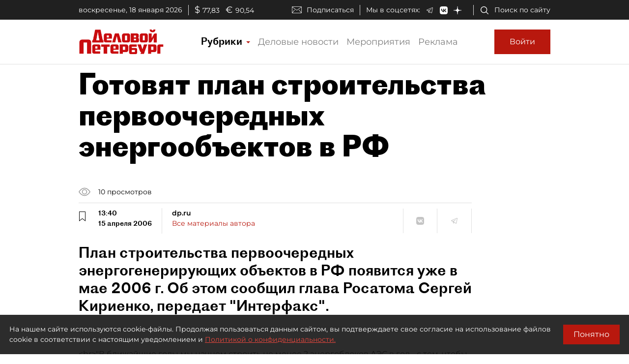

--- FILE ---
content_type: application/javascript
request_url: https://smi2.ru/counter/settings?payload=COmNAxiistyAvTM6JDcxYzExMzc4LTgzOTYtNGE3ZS1hN2NkLWViY2YyNjliYjdhYg&cb=_callbacks____0mkjfum4g
body_size: 1518
content:
_callbacks____0mkjfum4g("[base64]");

--- FILE ---
content_type: image/svg+xml
request_url: https://www.dp.ru/assets/images/ctrl-key.svg
body_size: 311
content:
<?xml version="1.0" encoding="utf-8"?>
<svg width="232" height="183" viewBox="0 0 232 183" xmlns="http://www.w3.org/2000/svg">
	<g transform="matrix(1, 0, 0, 1, 0, 25)">
	  <rect fill="none" stroke-width="3" stroke="#a5a5a5" stroke-linejoin="round" x="2" y="2" width="228.299" height="154.432" ry="18.298" rx="18.298" id="imagebot_9"/>
	  <text fill="#a2a2a2" stroke-width="0" text-anchor="middle" font-family="Sans-serif" x="115.452" y="114.47" label="Livello 1" font-size="80px" id="imagebot_2" style="white-space: pre; font-size: 92.7px;">Ctrl</text>
	</g>
</svg>